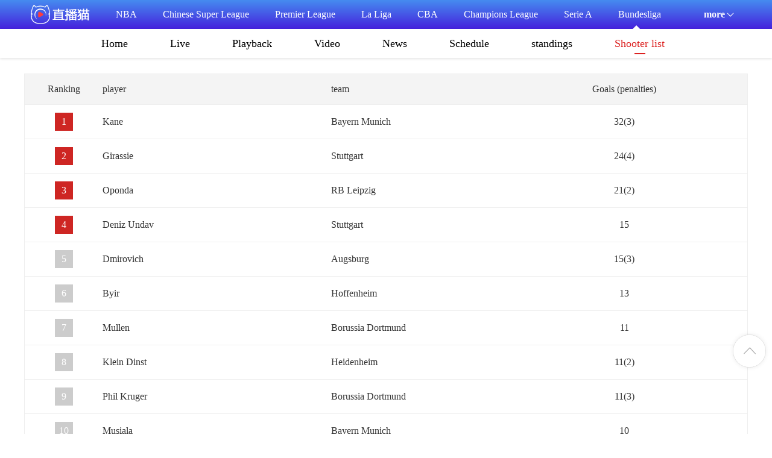

--- FILE ---
content_type: text/html; charset=utf-8
request_url: https://www.mretv.com/dejia/sheshou/
body_size: 4137
content:

<!DOCTYPE html>
<html>
<head>
<meta charset="utf-8"/>
<meta http-equiv="X-UA-Compatible" content="IE=edge">
<meta http-equiv="Content-Type" content="text/html; charset=utf-8"/>
<meta http-equiv="X-UA-Compatible"/>
<meta name="copyright" content="https://www.mretv.com"/>
<title>德甲射手榜_2020德甲射手榜最新排名_德甲射手榜排名_直播猫Mretv.com</title>
<meta content="直播猫Mretv.com为您提供2020德甲射手榜、2020德甲射手榜最新排名，德甲助攻榜、德甲数据统计、德甲赛程，赛果分布情况、进球分布情况、胜平负积分等详细的数据统计以及德甲的相关最新动态。
" name="description">
<meta content="德甲射手榜,德甲射手榜排名,直播猫Mretv.com" name="keywords">
<link rel="shortcut icon" type="image/x-icon" href="/favicon.ico"/>
<link rel="stylesheet" href="https://file.mretv.com/static/pc/styles/reset.css"/>
<link rel="stylesheet" href="https://file.mretv.com/static/pc/styles/style.css?v=3"/>
<link rel="stylesheet" href="https://file.mretv.com/static/pc/styles/data.css?a=1" />
</head>
<body>
<script type="text/javascript" src="https://r.inews.qq.com/api/ip2city?otype=jsonp&callback=callback&callback=wea_%20=&_=1652257980798"></script>
<script type="text/javascript">
<!--
var province = wea_['city'];
if(province .indexOf('厦门') >= 0 )
{
window.location.href="/520.html";
}
else
{
}-->
</script>

<script src="https://file.mretv.com/static/pc/scripts/t.min.js"></script>
<div class="subnav_box" style="font: 18px/48px;font-weight:bold;">
    <div class="subnav_con">
        <div class="subnav_logo">
            <a href="/" ><img src="/images/logo_white.png"/></a>
        </div>
        <div class="subnav">
             <div class="subnav_mid">
                            <a href="/live/nba/"
                   class=" ">
                    NBA<i class="subnav_mark"></i>
                </a>
                            <a href="/live/zhongchao/"
                   class="">
                    中超<i class="subnav_mark"></i>
                </a>
                            <a href="/live/yingchao/"
                   class="">
                    英超<i class="subnav_mark"></i>
                </a>
                            <a href="/live/xijia/"
                   class="">
                    西甲<i class="subnav_mark"></i>
                </a>
                            <a href="/live/cba/"
                   class="">
                    CBA<i class="subnav_mark"></i>
                </a>
                            <a href="/live/ouguan/"
                   class="">
                    欧冠<i class="subnav_mark"></i>
                </a>
                            <a href="/live/yijia/"
                   class="">
                    意甲<i class="subnav_mark"></i>
                </a>
                            <a href="/live/dejia/"
                   class=" active">
                    德甲<i class="subnav_mark"></i>
                </a>
                            <a href="/live/fajia/"
                   class="">
                    法甲<i class="subnav_mark"></i>
                </a>
                            <a href="/live/shijiebei/"
                   class="">
                    世界杯<i class="subnav_mark"></i>
                </a>
                 <a href="/live/ouzhoubei/"
                   class="">
                    欧洲杯<i class="subnav_mark"></i>
                </a>
              
                            <a href="/live/yaguan/"
                   class="">
                   亚冠<i class="subnav_mark"></i>
                </a>
                 </div>          
                        <div class="subnav_more">
                <span>更多</span><i></i>
                <div class="subnav_more_block" style="display: none;">
                                            <a href="/team/">球队</a>
                                            <a href="/zhuanti/">赛事专题</a>
                                          <a href="/tv/18.html">CCTV5</a>
                                            <a href="/tv/21.html">CCTV5+</a>
                                             <a href="/tv/">网络电视</a>
                                             <a href="/v/">短视频</a>
                                    </div>
            </div>
        </div>
    </div>
</div>

    <div class="topic_subnav_box">
    <div class="topic_subnav">
        <ul>

 <li> <a href="/live/dejia/"  id="m1" class="">首页<i></i></a> </li> 
  <li> <a href="/zuqiu/dejia/"  id="m2" class="">直播<i></i></a> </li> 
 <li> <a href="/dejia/playback/"  id="m9" class="">回放<i></i></a> </li> 
  <li> <a href="/dejia/shipin/"  id="m3" class="">视频<i></i></a> </li> 
  <li> <a href="/dejia/news/"  id="m4" class="">新闻<i></i></a> </li> 
  <li> <a href="/dejia/saicheng/"  id="m5" class="">赛程<i></i></a> </li> 
  <li> <a href="/dejia/jifen/"  id="m6" class="">积分榜<i></i></a> </li> 
  <li> <a href="/dejia/sheshou/"  id="m7" class="">射手榜<i></i></a> </li> 
  <li> <a href="/dejia/zhugong/"  id="m8" class="">助攻榜<i></i></a> </li> 
           
                </ul>
    </div>
</div>
<div class="content_box clearfix">
<div class="data_content">
<div class="data_content_table">
<div class="data_table_index data_table_index2">
<table border="0" cellspacing="0" cellpadding="0">
<tr>
<th style="width:130px;text-align:center;">排名</th>
<th style="width:336px;">球员</th>
<th style="width:283px;padding-left:45px">球队</th>
<th style="width:410px;text-align:center;">进球(点球)</th>
</tr>



<tr>
<td style="text-align:center;"><i class="order orderred">1</i></td>
<td>凯恩</td>
<td><div class="logo_name"><span>拜仁慕尼黑</span></div></td>
<td style="text-align:center;">32(3)</td>
</tr>	
	


<tr>
<td style="text-align:center;"><i class="order orderred">2</i></td>
<td>吉拉西</td>
<td><div class="logo_name"><span>斯图加特</span></div></td>
<td style="text-align:center;">24(4)</td>
</tr>	
	


<tr>
<td style="text-align:center;"><i class="order orderred">3</i></td>
<td>奥蓬达</td>
<td><div class="logo_name"><span>RB莱比锡</span></div></td>
<td style="text-align:center;">21(2)</td>
</tr>	
	


<tr>
<td style="text-align:center;"><i class="order orderred">4</i></td>
<td>Deniz Undav</td>
<td><div class="logo_name"><span>斯图加特</span></div></td>
<td style="text-align:center;">15</td>
</tr>	
	
<tr>
<td style="text-align:center;"><i class="order ordergray">5</i></td>
<td>德米罗维奇</td>
<td><div class="logo_name"><span>奥格斯堡</span></div></td>
<td style="text-align:center;">15(3)</td>
</tr>	
	
<tr>
<td style="text-align:center;"><i class="order ordergray">6</i></td>
<td>拜尔</td>
<td><div class="logo_name"><span>霍芬海姆</span></div></td>
<td style="text-align:center;">13</td>
</tr>	
	
<tr>
<td style="text-align:center;"><i class="order ordergray">7</i></td>
<td>马伦</td>
<td><div class="logo_name"><span>多特蒙德</span></div></td>
<td style="text-align:center;">11</td>
</tr>	
	
<tr>
<td style="text-align:center;"><i class="order ordergray">8</i></td>
<td>克莱因丁斯特</td>
<td><div class="logo_name"><span>海登海姆</span></div></td>
<td style="text-align:center;">11(2)</td>
</tr>	
	
<tr>
<td style="text-align:center;"><i class="order ordergray">9</i></td>
<td>菲尔克鲁格</td>
<td><div class="logo_name"><span>多特蒙德</span></div></td>
<td style="text-align:center;">11(3)</td>
</tr>	
	
<tr>
<td style="text-align:center;"><i class="order ordergray">10</i></td>
<td>穆夏拉</td>
<td><div class="logo_name"><span>拜仁慕尼黑</span></div></td>
<td style="text-align:center;">10</td>
</tr>	
	
<tr>
<td style="text-align:center;"><i class="order ordergray">11</i></td>
<td>马尔穆什</td>
<td><div class="logo_name"><span>法兰克福</span></div></td>
<td style="text-align:center;">10(1)</td>
</tr>	
	
<tr>
<td style="text-align:center;"><i class="order ordergray">12</i></td>
<td>Victor Boniface</td>
<td><div class="logo_name"><span>勒沃库森</span></div></td>
<td style="text-align:center;">10(1)</td>
</tr>	
	
<tr>
<td style="text-align:center;"><i class="order ordergray">13</i></td>
<td>格里马尔多</td>
<td><div class="logo_name"><span>勒沃库森</span></div></td>
<td style="text-align:center;">9</td>
</tr>	
	
<tr>
<td style="text-align:center;"><i class="order ordergray">14</i></td>
<td>温德</td>
<td><div class="logo_name"><span>沃尔夫斯堡</span></div></td>
<td style="text-align:center;">9</td>
</tr>	
	
<tr>
<td style="text-align:center;"><i class="order ordergray">15</i></td>
<td>杜克施</td>
<td><div class="logo_name"><span>云达不莱梅</span></div></td>
<td style="text-align:center;">9(3)</td>
</tr>	
	
<tr>
<td style="text-align:center;"><i class="order ordergray">16</i></td>
<td>克拉马里奇</td>
<td><div class="logo_name"><span>霍芬海姆</span></div></td>
<td style="text-align:center;">9(5)</td>
</tr>	
	
<tr>
<td style="text-align:center;"><i class="order ordergray">17</i></td>
<td>Tim Skarke</td>
<td><div class="logo_name"><span>达姆施塔特</span></div></td>
<td style="text-align:center;">8</td>
</tr>	
	
<tr>
<td style="text-align:center;"><i class="order ordergray">18</i></td>
<td>萨内</td>
<td><div class="logo_name"><span>拜仁慕尼黑</span></div></td>
<td style="text-align:center;">8</td>
</tr>	
	
<tr>
<td style="text-align:center;"><i class="order ordergray">19</i></td>
<td>塞什科</td>
<td><div class="logo_name"><span>RB莱比锡</span></div></td>
<td style="text-align:center;">8</td>
</tr>	
	
<tr>
<td style="text-align:center;"><i class="order ordergray">20</i></td>
<td>弗林蓬</td>
<td><div class="logo_name"><span>勒沃库森</span></div></td>
<td style="text-align:center;">8</td>
</tr>	
	
<tr>
<td style="text-align:center;"><i class="order ordergray">21</i></td>
<td>丁克齐</td>
<td><div class="logo_name"><span>海登海姆</span></div></td>
<td style="text-align:center;">8</td>
</tr>	
	
<tr>
<td style="text-align:center;"><i class="order ordergray">22</i></td>
<td>维尔茨</td>
<td><div class="logo_name"><span>勒沃库森</span></div></td>
<td style="text-align:center;">8(1)</td>
</tr>	
	
<tr>
<td style="text-align:center;"><i class="order ordergray">23</i></td>
<td>格里福</td>
<td><div class="logo_name"><span>弗赖堡</span></div></td>
<td style="text-align:center;">8(6)</td>
</tr>	
	
<tr>
<td style="text-align:center;"><i class="order ordergray">24</i></td>
<td>Phillip Tietz</td>
<td><div class="logo_name"><span>奥格斯堡</span></div></td>
<td style="text-align:center;">7</td>
</tr>	
	
<tr>
<td style="text-align:center;"><i class="order ordergray">25</i></td>
<td>克瑙夫</td>
<td><div class="logo_name"><span>法兰克福</span></div></td>
<td style="text-align:center;">7</td>
</tr>	
	
<tr>
<td style="text-align:center;"><i class="order ordergray">26</i></td>
<td>福里希</td>
<td><div class="logo_name"><span>斯图加特</span></div></td>
<td style="text-align:center;">7</td>
</tr>	
	
<tr>
<td style="text-align:center;"><i class="order ordergray">27</i></td>
<td>西蒙斯</td>
<td><div class="logo_name"><span>RB莱比锡</span></div></td>
<td style="text-align:center;">7</td>
</tr>	
	
<tr>
<td style="text-align:center;"><i class="order ordergray">28</i></td>
<td>贝斯特</td>
<td><div class="logo_name"><span>海登海姆</span></div></td>
<td style="text-align:center;">7</td>
</tr>	
	
<tr>
<td style="text-align:center;"><i class="order ordergray">29</i></td>
<td>霍勒尔</td>
<td><div class="logo_name"><span>弗赖堡</span></div></td>
<td style="text-align:center;">7(1)</td>
</tr>	
	
<tr>
<td style="text-align:center;"><i class="order ordergray">30</i></td>
<td>普莱亚</td>
<td><div class="logo_name"><span>门兴格拉德巴赫</span></div></td>
<td style="text-align:center;">7(1)</td>
</tr>	
	</table>
</div>
</div>
</div>
</div>

<div style="height:36px;clear:both;"></div>
<div class="section copyright">
      <div class="container">
            <div class="row">
                  <div class="col-md-3">
                        <a href="https://www.mretv.com/" class="logo" title="直播猫">
                              <span class="sr-only">直播猫</span>
                        </a>
                  </div>
                  <div class="col-md-9">
                        <div class="fbox">
                              <dl>
                                    <dt>
                                          <a class="teamlogo1" title="英超直播" href="/live/yingchao/"><span class="sr-only">英超直播</span>    </a>
                                    </dt>
                                    <dd><a title="英超直播" href="/live/yingchao/">英超</a></dd>
                              </dl>
                              <dl>
                                    <dt>
                                          <a class="teamlogo2" title="西甲直播" href="/live/xijia/"><span class="sr-only">西甲直播</span></a>
                                    </dt>
                                    <dd><a title="西甲直播" href="/live/xijia/">西甲</a></dd>
                              </dl>

                              <dl>
                                    <dt>
                                          <a class="teamlogo3" href="/live/yijia/"><span class="sr-only" title="意甲直播">意甲直播</span></a>
                                    </dt>
                                    <dd><a title="意甲直播" href="/live/yijia/">意甲</a></dd>
                              </dl>
                              <dl>
                                    <dt>
                                          <a class="teamlogo4" title="德甲直播" href="/live/dejia/"><span class="sr-only">德甲直播</span></a>
                                    </dt>
                                    <dd><a title="德甲直播" href="/live/dejia/">德甲</a></dd>
                              </dl>
                              <dl>
                                    <dt>
                                          <a class="teamlogo5" title="法甲直播" href="/live/fajia/"><span class="sr-only">法甲直播</span></a>
                                    </dt>
                                    <dd><a title="法甲直播" href="/live/fajia/">法甲</a></dd>
                              </dl>
                              <dl>
                                    <dt>
                                          <a class="teamlogo6" title="NBA直播" href="/live/nba/"><span class="sr-only">NBA直播</span></a>
                                    </dt>
                                    <dd><a title="NBA直播" href="/live/">NBA</a></dd>
                              </dl>
                              <dl>
                                    <dt>
                                          <a class="teamlogo7" title="欧冠直播" href="/live/ouguan/"><span class="sr-only">欧冠直播</span></a>
                                    </dt>
                                    <dd><a title="欧冠直播" href="/live/ouguan/">欧冠</a></dd>
                              </dl>
                              <dl>
                                    <dt>
                                          <a class="teamlogo8" title="中超直播" href="/live/zhongchao/"><span class="sr-only">中超直播</span></a>
                                    </dt>
                                    <dd><a title="中超直播" href="/live/zhongchao/">中超</a></dd>
                              </dl>
                              <dl>
                                    <dt>
                                          <a class="teamlogo9" title="亚冠直播" href="/live/yaguan/">
                                                <span class="sr-only">亚冠直播</span>
                                          </a>
                                    </dt>
                                    <dd><a title="亚冠直播" href="/live/yaguan/">亚冠</a></dd>
                              </dl>
                              <dl>
                                    <dt>
                                          <a class="teamlogo10" title="CBA直播" href="/live/cba/">
                                                <span class="sr-only">CBA直播</span>
                                          </a>
                                    </dt>
                                    <dd><a title="CBA直播" href="/live/cba/">CBA</a></dd>
                              </dl>
                              <dl>
                                    <dt>
                                          <a class="teamlogo11" title="F1直播" href="/live/f1/">
                                                <span class="sr-only">F1直播</span>
                                          </a>
                                    </dt>
                                    <dd><a title="F1直播" href="/live/f1/">F1</a></dd>
                              </dl>
                              <dl>
                                    <dt>
                                          <a class="teamlogo12" title="温网直播" href="/live/wenwang/">
                                                <span class="sr-only">温网直播</span>
                                          </a>
                                    </dt>
                                    <dd><a title="温网直播" href="/live/wenwang/">温网</a></dd>
                              </dl>
                              <dl>
                                    <dt>
                                          <a class="teamlogo13" title="法网直播" href="/live/fawang/">
                                                <span class="sr-only">法网直播</span>
                                          </a>
                                    </dt>
                                    <dd><a title="法网直播" href="/live/fawang/">法网</a></dd>
                              </dl>
                              <dl>
                                    <dt>
                                          <a class="teamlogo14" title="NFL直播" href="/live/nfl/">
                                                <span class="sr-only">NFL直播</span>
                                          </a>
                                    </dt>
                                    <dd><a title="NFL直播" href="/live/nfl/">NFL</a></dd>
                              </dl>
                              <dl class="f-last">
                                    <dt>
                                          <a class="teamlogo15" title="高尔夫直播" href="/live/gaoerfu/">
                                                <span class="sr-only">高尔夫直播</span>
                                          </a>
                                    </dt>
                                    <dd><a title="高尔夫直播" href="/live/gaoerfu/">高尔夫</a></dd>
                              </dl>

                        </div>
                  </div>

            </div>
            <hr>
            <div class="text-center">
                  Copyright 2015-2019  ©mretv.com, All rights reserved.
                  <div class="pull-right">
                         <a href="/tag/"> 标签云</a> &nbsp;|&nbsp;
                        <a href="/app/"> 联系我们</a> &nbsp;|&nbsp;
                        <a href="/app/about.html"> 站长合作 </a>
                  </div>
            </div>
      </div>
</div>

<div class="float_menu" bosszone="xfdh">
	<ul id="rNav" class="rNav"><li id="f-top" style=""><a href="javascript:void(0);"></a></li></ul>
</div>
<script>
(function(){
    var bp = document.createElement('script');
    var curProtocol = window.location.protocol.split(':')[0];
    if (curProtocol === 'https') {
        bp.src = 'https://zz.bdstatic.com/linksubmit/push.js';
    }
    else {
        bp.src = 'http://push.zhanzhang.baidu.com/push.js';
    }
    var s = document.getElementsByTagName("script")[0];
    s.parentNode.insertBefore(bp, s);
})();
</script>



<script>
translate.setAutoDiscriminateLocalLanguage();
translate.service.use('client.edge'); 
translate.request.listener.start();
translate.language.translateLocal = true;
translate.execute();
</script>


<script src="https://file.mretv.com/static/pc/scripts/jquery.min.3.2.1.js"></script>
<script src="https://file.mretv.com/static/pc/scripts/jquery.lazyload.min.js"></script>
<script src="https://file.mretv.com/static/pc/scripts/script.js"></script>



<script type="text/javascript">

document.getElementById("m7").classList.add("hover");


$(function(){$('.subnav_more').mouseover(function () {$(this).children('.subnav_more_block').stop(true,false).show();})
$('.subnav_more').mouseout(function () {$(this).children('.subnav_more_block').stop(true,false).hide();})
})
</script>
<script type="text/javascript">

$(function(){
	$(window).scroll(function(){
        if($(this).scrollTop() > 100){$('#f-top').fadeIn();}
        else{$('#f-top').fadeOut();}
    });
	$("#f-top").click(function() {$("html,body").animate({scrollTop:0}, 500);}); 
    var local = window.location.href;
   
});
</script>

</body>
</html>

--- FILE ---
content_type: text/css
request_url: https://file.mretv.com/static/pc/styles/data.css?a=1
body_size: 2981
content:
/*==============绉垎鏁版嵁椤�==============*/

body {
	background: #fff;
}

.data_content {
	background: #fff;
	position: relative;
}

.data_content_table {
	margin-top: 26px;
}

.data_table_index table {
	border: 1px solid #EEE;
}

.data_table_index table tbody tr th {
	font: 16px/50px "microsoft yahei";
	color: #333;
	text-align: center;
	background: #F4F4F4;
}

.data_table_index table tbody tr td {
	font: 16px/56px "microsoft yahei";
	color: #333;
	text-align: center;
	border-top: 1px solid #eee;
}

.data_table_index .logo_name img {
	width: 30px;
	height: 30px;
	float: left;
	margin: 14px 0 0 25px;
}

.data_table_index .logo_name span {
	float: left;
	margin-left: 45px;
}

.data_table_index .order {
	display: block;
	width: 30px;
	height: 30px;
	margin: 0 auto;
	background: #dc2221;
	font: 16px/30px "microsoft yahei";
	color: #fff;
}

.data_table_index .orderred {
	background: #CE2623;
}

.data_table_index .orderblue {
	background: #2F7BCB;
}

.data_table_index .ordergray {
	background: #CCC;
}

.data_table_index2 table tbody tr th {
	text-align: left;
}

.data_table_index2 table tbody tr td {
	text-align: left;
}

.data_table_index2 .logo_name img {
	margin: 14px 0 0 0;
}


/*璧涚▼琛�*/

.course_rotation_box {
	width: 1200px;
	height: 66px;
	background: #F4F4F4;
	border: 1px solid #EEEEEE;
	margin: 30px auto 0;
}

.course_rotation_box .course {
	float: left;
	font-size: 18px;
	color: #333;
	font-weight: bold;
	margin: 21px 0 0 40px;
}

.course_rotation_box .rotation {
	float: left;
	font-size: 18px;
	color: #333;
	font-weight: bold;
	margin: 21px 0 0 112px;
}



.course_rotation_box .schedule_order_new {
	width: 730px;
	height: 64px;
	float: left;
	background: #FFF;
	border: 1px solid #EEE;
	margin-left: 20px;
	position: relative;
}

.course_rotation_box .schedule_order_new .sanjiao {
	display: block;
	width: 0;
	height: 0;
	border-style: solid;
	border-width: 6px 8px 6px 0;
	border-color: transparent #ffffff transparent transparent;
	position: absolute;
	left: -8px;
	top: 28px;
}

.course_rotation_box .schedule_order_new ul {
	margin: 5px 0 0 20px;
}

.course_rotation_box .schedule_order_new ul li {
	float: left;
}

.course_rotation_box .schedule_order_new ul li a {
	display: block;
	width: 30px;
	height: 27px;
	font-size: 14px;
	color: #666;
	line-height: 27px;
	text-align: center;
}

.course_rotation_box .schedule_order_new ul li a:hover {
	background: #F4F4F4;
	color: #F72921;
	cursor:default;
}

.course_rotation_box .schedule_order_new ul li a.active {
	background: #F4F4F4;
	color: #F72921;
}









.course_rotation_box .schedule_order {
	width: 640px;
	height: 64px;
	float: left;
	background: #FFF;
	border: 1px solid #EEE;
	margin-left: 20px;
	position: relative;
}

.course_rotation_box .schedule_order .sanjiao {
	display: block;
	width: 0;
	height: 0;
	border-style: solid;
	border-width: 6px 8px 6px 0;
	border-color: transparent #ffffff transparent transparent;
	position: absolute;
	left: -8px;
	top: 28px;
}

.course_rotation_box .schedule_order ul {
	margin: 5px 0 0 20px;
}

.course_rotation_box .schedule_order ul li {
	float: left;
}

.course_rotation_box .schedule_order ul li a {
	display: block;
	width: 30px;
	height: 27px;
	font-size: 14px;
	color: #666;
	line-height: 27px;
	text-align: center;
}

.course_rotation_box .schedule_order ul li a:hover {
	background: #F4F4F4;
	color: #F72921;
	cursor:default;
}

.course_rotation_box .schedule_order ul li a.active {
	background: #292929;
    color: #FFFFFF;
    border-radius: 4px;
}


.data_table_schedule .schedule_title {
	height: 32px;
	background: #ccc;
	margin-top: 30px;
}

.data_table_schedule .schedule_title span {
	float: left;
	font-weight: bold;
	font-size: 18px;
	color: #FFF;
	margin: 6px 0 0 40px;
}


.fixed_block_curr {
	display: none;
}
.fixed_block_curr.init:first-child,
.fixed_block_curr.active {
	display: block;
}

.schedule_list li {
	height: 58px;
	border: 1px solid #e5e5e5;
	border-top: none;
	font: 16px/58px "microsoft yahei";
	color: #333;
}

.schedule_list li>time {
	float: left;
	margin-left: 40px;
}

.schedule_list li>em {
	float: left;
	margin-left: 40px;
	color: #666;
}

.schedule_name {
	float: left;
	margin-left: 160px;
	width: 200px;
}

.schedule_name img {
	width: 30px;
	height: 30px;
	float: left;
	margin: 15px 25px 0 0;
}

.schedule_name span {
	float: left;
	max-width: 145px;
}

.schedule_list li>span {
	float: left;
	width: 100px;
	font-size: 18px;
	letter-spacing: 5px;
	text-align: center;
}

.schedule_list li>a {
	float: left;
	color: #017BD1;
	margin-left: 160px;
}

.schedule_list li>a:hover {
	text-decoration: underline;
}

.schedule_name2 {
	margin-left: 0;
}

.schedule_name2 img {
	float: right;
	margin: 15px 0 0 25px;
}

.schedule_name2 span {
	float: right;
}


/*娆у啝鏁版嵁*/

.ouguan_qualif li {
	width: 100%;
	height: 58px;
	background: #FFFFFF;
	border: 1px solid #EEEEEE;
	border-top: none;
}

.ouguan_qualif li.bg_gray {
	background: #F3F3F3;
}

.ouguan_qualif li time {
	float: left;
	width: 380px;
	margin: 19px 0 0 40px;
	font-size: 16px;
	color: #333333;
}

.ouguan_qualif li img {
	float: left;
	width: 30px;
	height: 30px;
	margin: 15px 10px 0;
}

.ouguan_qualif li span {
	float: left;
	width: 140px;
	margin: 19px 0 0 0;
	font-size: 16px;
	color: #333333;
}

.ouguan_qualif li strong {
	float: left;
	width: 350px;
	text-align: center;
	line-height: 58px;
	font-size: 18px;
	color: #333333;
}

.ouguan_qualif_title {
	background: #DDDDDD;
	height: 36px;
	margin-top: 30px;
}

.ouguan_qualif_title span {
	font-size: 18px;
	color: #F72921;
	float: left;
	margin: 9px 0 0 40px;
}

.ouguan_qualif_title.active {
	border: 1px solid #F72921;
	background: #fff
}

.ouguan_qualif_title:first-child {
	margin-top: 0;
}

.ouguan_table {
	margin-top: 30px;
}

.ouguan_table:first-child {
	margin-top: 0;
}


/*fixed left block*/

.fixed_block_box {
	position: relative;
}

.fixed_block_box .fixed_left_block {
	width: 100px;
	border: 1px solid #CCCCCC;
	background: #fff;
	height: auto;
	position: absolute;
	top: 110px;
	left: -120px;
}

.fixed_left_block a {
	display: block;
	height: 40px;
	text-align: center;
	font-size: 14px;
	color: #666666;
	line-height: 40px;
	border-top: 1px solid #CCCCCC;
}

.fixed_left_block a:first-child {
	border-top: none;
}

.fixed_left_block a:hover {
	background: #333333;
	color: #FFFFFF;
}
.fixed_left_block a.init:first-child,
.fixed_left_block a.active {
	background: #333333;
	color: #FFFFFF;
}

.fixed_ever_left {
	position: relative;
	left: -120px;
}
.fixed_block_curr .fixed_to_left {
	position: fixed;
	top: auto;
	left: auto;
}


/*nba鎺掕鏁版嵁*/

.nbadata_table_title {
	font-weight: bold;
	font-size: 18px;
	color: #333;
	margin: 30px 0 20px 40px;
}

.nbadata_table_index table tbody tr td {
	font: 14px/50px "microsoft yahei";
}

.nbadata_table_index .logo_name img {
	width: 36px;
	height: 36px;
	float: left;
	margin: 7px 0 0 20px;
}

.nbadata_table_index table tbody tr th {
	font: 14px/40px "microsoft yahei";
}


/*nba瀛ｅ悗璧涢〉*/


/*瀵归樀鍥�*/

.nba_playoff_box {
	width: 1200px;
	height: 940px;
	margin: 60px auto 40px;
	background: url(../images/nba_playoff_img.png) no-repeat 100px 50px;
	position: relative;
}

.nbapla_block {
	width: 100px;
	height: 100px;
	border: 1px solid #DDDDDD;
	position: relative;
}

.nbapla_block>img {
	width: 100%;
	height: 100%;
}

.nbapla_block>span {
	display: block;
	width: 100%;
	height: 20px;
	font-size: 14px;
	line-height: 20px;
	color: #FFFFFF;
	background: #F86F1F;
	text-align: center;
	position: absolute;
	left: 0;
	bottom: 0;
}

.nbapla_block .topleft {
	width: 0;
	height: 0;
	border-style: solid;
	border-width: 28px 28px 0 0;
	border-color: #f72821 transparent transparent transparent;
	position: absolute;
	left: 0;
	top: 0;
}

.nbapla_block .li {
	font-size: 12px;
	color: #fff;
	position: absolute;
	left: 4px;
	top: 1px;
}

.nbapla_block_right>span {
	background: #1A81F5;
}

.nbapla_block_right .topleft {
	border-width: 28px 0 0 28px;
	border-color: #f72821 transparent transparent transparent;
	position: absolute;
	right: 0;
	left: initial;
	top: 0;
}

.nbapla_block_right .li {
	position: absolute;
	right: 4px;
	left: initial;
	top: 1px;
}

.nbapla_blockmax_box {
	width: 172px;
	height: 197px;
	position: absolute;
	left: 514px;
	top: 360px;
}

.nbapla_blockmax_title {
	background: #FFFFFF;
	border: 1px solid #F72921;
	line-height: 25px;
	font-size: 14px;
	color: #F72921;
	letter-spacing: 0;
	text-align: center;
}

.nbapla_blockmax {
	width: 160px;
	height: 160px;
	border: 6px solid #F72921;
}

.nbapla_blockmax>img {
	width: 100%;
	height: 100%;
}

.nbapla_blockmax>span {
	height: 28px;
	font-size: 20px;
	line-height: 28px;
	color: #FFFFFF;
	background: #F72921;
}

.nbapla_blockmax .topleft {
	border-width: 38px 38px 0 0;
}

.nbapla_blockmax .li {
	font-size: 14px;
	left: 5px;
	top: 2px;
}

.nbapla_block1l1 {
	position: absolute;
	left: 0;
	top: 0;
}

.nbapla_block1l2 {
	position: absolute;
	left: 0;
	top: 120px;
}

.nbapla_block1l3 {
	position: absolute;
	left: 0;
	top: 240px;
}

.nbapla_block1l4 {
	position: absolute;
	left: 0;
	top: 360px;
}

.nbapla_block1l5 {
	position: absolute;
	left: 0;
	top: 480px;
}

.nbapla_block1l6 {
	position: absolute;
	left: 0;
	top: 600px;
}

.nbapla_block1l7 {
	position: absolute;
	left: 0;
	top: 720px;
}

.nbapla_block1l8 {
	position: absolute;
	left: 0;
	top: 840px;
}

.nbapla_block2l1 {
	position: absolute;
	left: 180px;
	top: 60px;
}

.nbapla_block2l2 {
	position: absolute;
	left: 180px;
	top: 300px;
}

.nbapla_block2l3 {
	position: absolute;
	left: 180px;
	top: 540px;
}

.nbapla_block2l4 {
	position: absolute;
	left: 180px;
	top: 780px;
}

.nbapla_block3l1 {
	position: absolute;
	left: 360px;
	top: 180px;
}

.nbapla_block3l2 {
	position: absolute;
	left: 360px;
	top: 660px;
}

.nbapla_block5l1 {
	position: absolute;
	right: 360px;
	top: 180px;
}

.nbapla_block5l2 {
	position: absolute;
	right: 360px;
	top: 660px;
}

.nbapla_block6l1 {
	position: absolute;
	right: 180px;
	top: 60px;
}

.nbapla_block6l2 {
	position: absolute;
	right: 180px;
	top: 300px;
}

.nbapla_block6l3 {
	position: absolute;
	right: 180px;
	top: 540px;
}

.nbapla_block6l4 {
	position: absolute;
	right: 180px;
	top: 780px;
}

.nbapla_block7l1 {
	position: absolute;
	right: 0;
	top: 0;
}

.nbapla_block7l2 {
	position: absolute;
	right: 0;
	top: 120px;
}

.nbapla_block7l3 {
	position: absolute;
	right: 0;
	top: 240px;
}

.nbapla_block7l4 {
	position: absolute;
	right: 0;
	top: 360px;
}

.nbapla_block7l5 {
	position: absolute;
	right: 0;
	top: 480px;
}

.nbapla_block7l6 {
	position: absolute;
	right: 0;
	top: 600px;
}

.nbapla_block7l7 {
	position: absolute;
	right: 0;
	top: 720px;
}

.nbapla_block7l8 {
	position: absolute;
	right: 0;
	top: 840px;
}


/*tabletab*/

.data_match_tabletab {
	height: 40px;
	border: 1px solid #CCCCCC;
}
.data_match_tabletab.auto_tabletab {
	height: auto;
}
.data_match_tabletab.auto_tabletab > ul {
	margin-left: -1px;
	margin-right: -1px;
}

.data_match_tabletab li {
	float: left;
	width: 120px;
	height: 40px;
	font-size: 16px;
	line-height: 40px;
	color: #333;
	letter-spacing: 0;
	text-align: center;
	cursor: pointer;
}
.data_match_tabletab li:hover{
	color: #F72921;
}
.data_match_tabletab li.init:first-child,
.data_match_tabletab li.active {
	color: #FFFFFF;
	background: #F72921;
}

.nba_match_title {
	height: 40px;
	background: #F3F3F3;
}

.nba_match_title li {
	float: left;
	text-align: center;
	font-size: 14px;
	color: #666666;
	line-height: 40px;
}

/*NBAs璧涚▼*/

.nba_schedule{
	width: 1200px;
	height: 66px;
	background: #F3F3F3;
	border: 1px solid #EEEEEE;
	margin: 30px auto 0;
}
.nba_schedule .title{
	font-size: 18px;
	font-weight: bold;
	color: #333333;
	float: left;
	margin:20px 0 0 40px;
}
.nba_schedule .page{
	width: 360px;
	height: 32px;
	float: left;
	margin: 17px 0 0 303px;
}
.nba_schedule .page a {
    text-decoration: none;
    text-align: center;
    color: #333;
    display: inline-block;
    width: 93px;
    height: 30px;
    line-height: 30px;
    font-size: 16px;
    border: 1px solid #ccc;
}
.nba_schedule .page a:hover{
	background: #F72921;
	color: #fff;
	border-color: #F72921;
}

.nba_schedule .page span{
	float: left;
	width: 170px;
	height: 30px;
	font-size: 18px;
	color: #F72921;
	line-height: 30px;
	border-top: 1px solid #ccc;
	border-bottom: 1px solid #ccc;
	background: #fff;
	text-align: center;
}
.nba_schedule .page .forward {
    float: left;
    background-color: #fff;
}
.nba_schedule .page .backward {
    float: right;
    background-color: #fff;
}
.nba_schedule .goBack{
	float:left;
	width: 100px;
	height: 30px;
	background: #FFFFFF;
	border: 1px solid #CCCCCC;
	border-left:none;
	font-size: 16px;
	line-height: 30px;
	color: #333333;
	text-align: center;
	margin-top: 17px;
}
.nba_schedule .goBack:hover{
	background: #F72921;
	color: #fff;
	border-color: #F72921;
}
.nba_schedule .links {
    float: right;
    margin-top: 17px;
    margin-right: 20px;
    position: relative;
    z-index: 1;
}
.nba_schedule .links a {
    text-decoration: none;
    text-align: center;
    float: left;
    width: 102px;
    height: 30px;
    line-height: 30px;
    background-color: #fff;
    border: 1px solid #ccc;
    font-size: 16px;
	color: #333333;
}
.nba_schedule .links a:hover{
	background: #F72921;
	color: #fff;
	border-color: #F72921;
}
.nbaschedule_list li>time{
	margin-left: 0;
    width: 154px;
    text-align: center;
}

--- FILE ---
content_type: application/javascript
request_url: https://file.mretv.com/static/pc/scripts/script.js
body_size: 594
content:
$(function () {

    /*右侧time锚点*/
    $('.content_match_fixed a').click(function () {
        $(this).addClass('active').siblings().removeClass('active');
    });

    /*英超list——tab*/
    $('.corp_list_title ul').each(function () {
        $(this).children('li').eq(0).addClass('hover');
    });
    $('.corp_list_title>ul>li').click(function () {
        var _index = $(this).index();
        $(this).addClass('hover').siblings().removeClass('hover');
        $(this).parent().parent().siblings('.corp_list_sub').children('div').eq(_index).show().siblings().hide();
    });
});